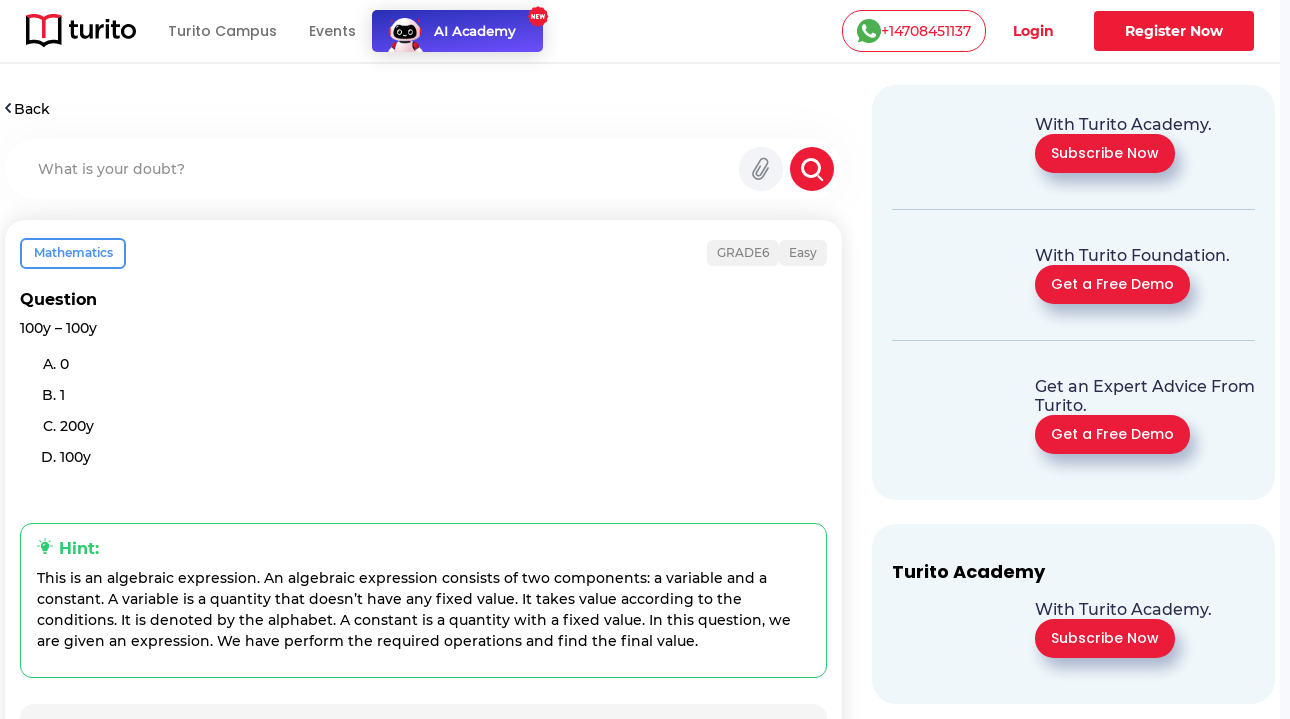

--- FILE ---
content_type: text/html; charset=utf-8
request_url: https://www.turito.com/ask-a-doubt/Mathematics-100y-100y-100y-200y-1-0-qde7a6d
body_size: 16491
content:
<!DOCTYPE html><html><head><meta charSet="utf-8"/><meta name="viewport" content="width=device-width"/><meta name="next-head-count" content="2"/><meta charSet="utf-8"/><meta name="apple-itunes-app" content="app-id=1504380245"/><meta name="viewport" content="width=device-width, initial-scale=1, maximum-scale=1"/><link rel="icon" type="image/x-icon" href="https://d2ivesio5kogrp.cloudfront.net/static/yuppedu/images/Turito_32_Fav_icon.png"/><script src="/js/jquery-3.3.1.min.js" defer=""></script><script src="/js/slick.min.js" defer=""></script><script src="/js/bootstrap.bundle.min.js" defer=""></script><script src="https://accounts.google.com/gsi/client" async="" defer=""></script><script type="text/javascript" src="/js/app.js" defer=""></script><script defer="" type="text/javascript" src="https://yuppstatic.akamaized.net/staticstorage/assets/js/aes.js"></script><script defer="" type="text/javascript" src="https://yuppstatic.akamaized.net/staticstorage/assets/js/enc-base64.js"></script><script defer="" type="text/javascript" src="https://yuppstatic.akamaized.net/staticstorage/assets/js/sha256.js"></script><script>
                window.MathJax = window.MathJax || {
                  tex: { inlineMath: [['$', '$'], ['\\(', '\\)']] },
                  svg: { fontCache: 'global' }
                };
              </script><script async="" id="mathjax-script" src="https://cdn.jsdelivr.net/npm/mathjax@3/es5/tex-mml-chtml.js"></script><script type="text/javascript" async="">(function(e,t){var n=e.amplitude||{_q:[],_iq:{}};var r=t.createElement("script")
              ;r.type="text/javascript"
              ;r.integrity="sha384-girahbTbYZ9tT03PWWj0mEVgyxtZoyDF9KVZdL+R53PP5wCY0PiVUKq0jeRlMx9M"
              ;r.crossOrigin="anonymous";r.async=true
              ;r.src="https://cdn.amplitude.com/libs/amplitude-7.2.1-min.gz.js"
              ;r.onload=function(){if(!e.amplitude.runQueuedFunctions){
              console.log("[Amplitude] Error: could not load SDK")}}
              ;var i=t.getElementsByTagName("script")[0];i.parentNode.insertBefore(r,i)
              ;function s(e,t){e.prototype[t]=function(){
              this._q.push([t].concat(Array.prototype.slice.call(arguments,0)));return this}}
              var o=function(){this._q=[];return this}
              ;var a=["add","append","clearAll","prepend","set","setOnce","unset"]
              ;for(var c=0;c<a.length;c++){s(o,a[c])}n.Identify=o;var u=function(){this._q=[]
              ;return this}
              ;var l=["setProductId","setQuantity","setPrice","setRevenueType","setEventProperties"]
              ;for(var p=0;p<l.length;p++){s(u,l[p])}n.Revenue=u
              ;var d=["init","logEvent","logRevenue","setUserId","setUserProperties","setOptOut","setVersionName","setDomain","setDeviceId","enableTracking","setGlobalUserProperties","identify","clearUserProperties","setGroup","logRevenueV2","regenerateDeviceId","groupIdentify","onInit","logEventWithTimestamp","logEventWithGroups","setSessionId","resetSessionId"]
              ;function v(e){function t(t){e[t]=function(){
              e._q.push([t].concat(Array.prototype.slice.call(arguments,0)))}}
              for(var n=0;n<d.length;n++){t(d[n])}}v(n);n.getInstance=function(e){
              e=(!e||e.length===0?"$default_instance":e).toLowerCase()
              ;if(!n._iq.hasOwnProperty(e)){n._iq[e]={_q:[]};v(n._iq[e])}return n._iq[e]}
              ;e.amplitude=n})(window,document);
              
              amplitude.getInstance().init("e7f9a938a0b8a30f966304621b576bad");</script><link rel="preload" href="/_next/static/css/3031f281679fb80b.css" as="style"/><link rel="stylesheet" href="/_next/static/css/3031f281679fb80b.css" data-n-g=""/><link rel="preload" href="/_next/static/css/ef46db3751d8e999.css" as="style"/><link rel="stylesheet" href="/_next/static/css/ef46db3751d8e999.css" data-n-p=""/><link rel="preload" href="/_next/static/css/a9b3b6e9bb2a130e.css" as="style"/><link rel="stylesheet" href="/_next/static/css/a9b3b6e9bb2a130e.css" data-n-p=""/><link rel="preload" href="/_next/static/css/9e4422ad68c68024.css" as="style"/><link rel="stylesheet" href="/_next/static/css/9e4422ad68c68024.css" data-n-p=""/><link rel="preload" href="/_next/static/css/2f16192771c16faf.css" as="style"/><link rel="stylesheet" href="/_next/static/css/2f16192771c16faf.css" data-n-p=""/><link rel="preload" href="/_next/static/css/eb2e0875d2849e4d.css" as="style"/><link rel="stylesheet" href="/_next/static/css/eb2e0875d2849e4d.css" data-n-p=""/><link rel="preload" href="/_next/static/css/165fa1a84843ff37.css" as="style"/><link rel="stylesheet" href="/_next/static/css/165fa1a84843ff37.css" data-n-p=""/><link rel="preload" href="/_next/static/css/95941d685818a9cd.css" as="style"/><link rel="stylesheet" href="/_next/static/css/95941d685818a9cd.css" data-n-p=""/><link rel="preload" href="/_next/static/css/5b53e59b46bd97c6.css" as="style"/><link rel="stylesheet" href="/_next/static/css/5b53e59b46bd97c6.css" data-n-p=""/><link rel="preload" href="/_next/static/css/8fa5e6f87153fd10.css" as="style"/><link rel="stylesheet" href="/_next/static/css/8fa5e6f87153fd10.css"/><noscript data-n-css=""></noscript><script defer="" nomodule="" src="/_next/static/chunks/polyfills-c67a75d1b6f99dc8.js"></script><script defer="" src="/_next/static/chunks/3537.85e59eb1e23e32c9.js"></script><script defer="" src="/_next/static/chunks/4044.280035fbd73d2f59.js"></script><script defer="" src="/_next/static/chunks/963.f805a07d9ba4b466.js"></script><script src="/_next/static/chunks/webpack-98abf50657ea137c.js" defer=""></script><script src="/_next/static/chunks/framework-9179c48fcc5b9feb.js" defer=""></script><script src="/_next/static/chunks/main-b3c290e3a602bb89.js" defer=""></script><script src="/_next/static/chunks/pages/_app-4681c316472a9a4b.js" defer=""></script><script src="/_next/static/chunks/db10ad6e-a5bdef9843e6db10.js" defer=""></script><script src="/_next/static/chunks/75fc9c18-ca35c7f9d6ffaeeb.js" defer=""></script><script src="/_next/static/chunks/07a9ca07-45c4365a8dc98ba4.js" defer=""></script><script src="/_next/static/chunks/1664-dc59c5bda9ccef97.js" defer=""></script><script src="/_next/static/chunks/5675-282724effaae095a.js" defer=""></script><script src="/_next/static/chunks/2950-3cdf1043de56e9c1.js" defer=""></script><script src="/_next/static/chunks/6271-a23527d0d460d6c2.js" defer=""></script><script src="/_next/static/chunks/9755-82488aab1ef9ad8e.js" defer=""></script><script src="/_next/static/chunks/5576-0e73688edd60dd53.js" defer=""></script><script src="/_next/static/chunks/5609-5951b5f9484f00fe.js" defer=""></script><script src="/_next/static/chunks/7366-ce21200ec9d39f0a.js" defer=""></script><script src="/_next/static/chunks/6826-91efbf296bade0ae.js" defer=""></script><script src="/_next/static/chunks/4275-d773d92d369c3a37.js" defer=""></script><script src="/_next/static/chunks/882-5dcb763e21067e1f.js" defer=""></script><script src="/_next/static/chunks/4798-a90f3a54a88628ff.js" defer=""></script><script src="/_next/static/chunks/2170-20b89229de2ed5a6.js" defer=""></script><script src="/_next/static/chunks/2074-6d6c179449c5858b.js" defer=""></script><script src="/_next/static/chunks/2312-fe8b7259893f6a2e.js" defer=""></script><script src="/_next/static/chunks/pages/ask-a-doubt/%5Bslug%5D-720381b8f537741b.js" defer=""></script><script src="/_next/static/R6UuAI8xWQcElPGW8KEGl/_buildManifest.js" defer=""></script><script src="/_next/static/R6UuAI8xWQcElPGW8KEGl/_ssgManifest.js" defer=""></script><style id="__jsx-1394947694">#nprogress{pointer-events:none}#nprogress .bar{background:#ed1b36;position:fixed;z-index:1031;top:0;left:0;width:100%;height:3px}#nprogress .peg{display:block;position:absolute;right:0px;width:100px;height:100%;-webkit-box-shadow:0 0 10px #ed1b36,0 0 5px #ed1b36;-moz-box-shadow:0 0 10px #ed1b36,0 0 5px #ed1b36;box-shadow:0 0 10px #ed1b36,0 0 5px #ed1b36;opacity:1;-webkit-transform:rotate(3deg)translate(0px,-4px);-ms-transform:rotate(3deg)translate(0px,-4px);-moz-transform:rotate(3deg)translate(0px,-4px);-o-transform:rotate(3deg)translate(0px,-4px);transform:rotate(3deg)translate(0px,-4px)}#nprogress .spinner{display:"block";position:fixed;z-index:1031;top:15px;right:15px}#nprogress .spinner-icon{width:18px;height:18px;-webkit-box-sizing:border-box;-moz-box-sizing:border-box;box-sizing:border-box;border:solid 2px transparent;border-top-color:#ed1b36;border-left-color:#ed1b36;-webkit-border-radius:50%;-moz-border-radius:50%;border-radius:50%;-webkit-animation:nprogresss-spinner 400ms linear infinite;-moz-animation:nprogress-spinner 400ms linear infinite;-o-animation:nprogress-spinner 400ms linear infinite;animation:nprogress-spinner 400ms linear infinite}.nprogress-custom-parent{overflow:hidden;position:relative}.nprogress-custom-parent #nprogress .spinner,.nprogress-custom-parent #nprogress .bar{position:absolute}@-webkit-keyframes nprogress-spinner{0%{-webkit-transform:rotate(0deg)}100%{-webkit-transform:rotate(360deg)}}@-webkit-keyframes nprogress-spinner{0%{-webkit-transform:rotate(0deg);transform:rotate(0deg)}100%{-webkit-transform:rotate(360deg);transform:rotate(360deg)}}@-moz-keyframes nprogress-spinner{0%{-moz-transform:rotate(0deg);transform:rotate(0deg)}100%{-moz-transform:rotate(360deg);transform:rotate(360deg)}}@-o-keyframes nprogress-spinner{0%{-o-transform:rotate(0deg);transform:rotate(0deg)}100%{-o-transform:rotate(360deg);transform:rotate(360deg)}}@keyframes nprogress-spinner{0%{-webkit-transform:rotate(0deg);-moz-transform:rotate(0deg);-o-transform:rotate(0deg);transform:rotate(0deg)}100%{-webkit-transform:rotate(360deg);-moz-transform:rotate(360deg);-o-transform:rotate(360deg);transform:rotate(360deg)}}</style></head><body><noscript><iframe src="https://www.googletagmanager.com/ns.html?id=GTM-M3RGRQD" height="0" width="0" style="display:none;visibility:hidden"></iframe></noscript><div id="__next"><script async="" src="https://mm-uxrv.com/js/mm_32b4df0a-6cdd-4e59-9eee-2edb94608d40-68646737.js"></script></div><div id="fb-root"></div><script id="__NEXT_DATA__" type="application/json">{"props":{"pageProps":{"data":{"path":"Mathematics-100y-100y-100y-200y-1-0-qde7a6d"},"stream":{"status":true,"response":[{"displayCode":"sat","image":"poster,stream/images/sat-1605278462336.png","description":"Master SAT \u0026 Get into Ivy Leagues","icon":"common,stream/images/sat-1605278462336.png","code":"sat","title":"SAT"},{"displayCode":"act","image":"poster,stream/images/act-1605278516096.png","description":"Act on it and Conquer ACTs","icon":"common,stream/images/act-1605278516096.png","code":"act","title":"ACT"},{"displayCode":"psat","image":"poster,stream/images/psat-1605278611676.png","description":"Your Key to College-Bound Success","icon":"common,stream/images/psat-1605278611676.png","code":"psat","title":"PSAT"},{"displayCode":"one-on-one-tutoring-packages","image":"poster,stream/images/one-on-one-tutoring-1605278682274.png","description":"Be Ahead in your Class","icon":"common,stream/images/one-on-one-tutoring-1605278682274.png","code":"one-on-one-tutoring","title":"One-On-One Tutoring"},{"displayCode":"ap-course","image":"poster,stream/images/ap-1630035377269.png","description":"Your gateway to the top global universities","icon":"common,stream/images/ap-1630035438023.png","code":"ap","title":"AP"},{"displayCode":"online-coding-classes","image":"poster,stream/images/scratch-coding-1637771888045.png","description":"Learn Coding from the real coders!","icon":"common,stream/images/scratch-coding-1637771958642.png","code":"scratch-coding","title":"Coding"},{"displayCode":"discovery-program","image":"poster,stream/images/discovery-program-stream.png","description":"Discover traits \u0026 skills, get a clear pathway to academic success.","icon":"common,stream/images/discovery-program.png","code":"discovery-program","title":"Discovery Program"}]},"selectedQuestion":{"questionid":1219712,"questioncode":"qde7a6d","questiontext":"100y – 100y","questiontype":"multichoice","questionoptions":[{"fraction":"1.0000000","answernumbering":"ABCD","answer":"\u003cp\u003e0\u003c/p\u003e\r\n\u003cp\u003e \u003c/p\u003e\r\n\u003cp\u003e \u003c/p\u003e","answer_numbering_value":"A. "},{"fraction":"0.0000000","answernumbering":"ABCD","answer":"\u003cp\u003e1\u003c/p\u003e\r\n\u003cp\u003e \u003c/p\u003e\r\n\u003cp\u003e \u003c/p\u003e","answer_numbering_value":"B. "},{"fraction":"0.0000000","answernumbering":"ABCD","answer":"\u003cp\u003e200y\u003c/p\u003e\r\n\u003cp\u003e \u003c/p\u003e\r\n\u003cp\u003e \u003c/p\u003e","answer_numbering_value":"C. "},{"fraction":"0.0000000","answernumbering":"ABCD","answer":"\u003cp\u003e100y\u003c/p\u003e\r\n\u003cp\u003e \u003c/p\u003e\r\n\u003cp\u003e \u003c/p\u003e","answer_numbering_value":"D. "}],"questionsolution":{"rightanswer":"The correct answer is: 0","specificfeedback":"","numpartscorrect":"","textsolution":"The given expression is 100y – 100y\u003cbr /\u003eThere is one variable in the above expression. The variable is: ‘y’. There are two terms in the above expression. We have to perform the operations between them and find the right answer.\u003cbr /\u003eIf we see, both the terms contain the same variable. Such terms with the same variables are called “like terms.” And the terms with different variables are called “unlike terms.”\u003cbr /\u003eFor like terms, we can perform the operations between their coefficients by keeping the variable constant. It means we can treat each term as a constant and perform operations like normal operations on constants.\u003cbr /\u003eFor the above expression, we can perform an operation between the both the term as they have the same variable ‘y’. We will keep y constant. And perform subtraction between the coefficients.\u003cbr /\u003eLet’s see the expression\u003cbr /\u003e100y – 100y =(100 – 100)y\u003cbr /\u003e100y – 100y = 0\u003cbr /\u003eTherefore, the value of the equation is 0\u003cbr /\u003eSo option which is ’0’, is the right option.","questionhint":"This is an algebraic expression. An algebraic expression consists of two components: a variable and a constant. A variable is a quantity that doesn’t have any fixed value. It takes value according to the conditions. It is denoted by the alphabet. A constant is a quantity with a fixed value. In this question, we are given an expression. We have perform the required operations and find the final value.","questionnotes":"We have to be careful about the variables. Only like terms operate with each other.","thumbnail":"","duration":null,"questionvideosolutions":{"videosolution":[],"videostatus":false}},"questionmapping":{"subjectname":"Mathematics","topicname":"Grade6","subtopicname":"Numeric-and-algebraic-expressions"},"seotag":{"title":"100y  100y-Turito","url":"www.turito.com/ask-a-doubt/Mathematics-100y-100y-100y-200y-1-0-qde7a6d","description":"Solution for the question - 100y  100y 100y200y10"}},"userGeo":"DE","askAnExpert":false,"askADoubt":false,"bannersData":{"_uid":"1d561ed3-76ae-4a8c-b3f7-93c97c13ccc0","component":"blogCategoryLayout","leftContentLayout":[{"url":"/register?utm_source=blog\u0026utm_content=applying_for_collages_leaderboard","_uid":"e13e296a-5cd4-4a63-ae99-e963455ab90a","image":"https://a.storyblok.com/f/128066/1100x230/00b28b4876/11-applying-for-collages_leaderboard-1100x230.jpg","component":"parallelCategoryPage","ctaAction":"leadPopup","openLinkIn":"_blank","properties":[],"utmContent":"applying_for_colleges_leaderboard","redirectUrl":"","leadFormPopupId":"homeLeadForm","customFormHeading":"Get Expert Guidance"},{"url":"/register?utm_source=blog\u0026utm_content=get_into_top_50_universities_leaderboard","_uid":"4c8a5f5c-5816-4465-b12a-6c9fa70b1a03","image":"https://a.storyblok.com/f/128066/1100x230/076ae55a7b/02-get-into-top-50-universities_leaderboard-1100x230.jpg","component":"parallelCategoryPage","ctaAction":"leadPopup","openLinkIn":"_blank","properties":[],"utmContent":"","redirectUrl":"","leadFormPopupId":"homeLeadForm","customFormHeading":""},{"url":"/turito-academy?utm_source=blog\u0026utm_content=binge_learn_your_favorite_leaderboard","_uid":"c38f1390-f61c-431d-802e-49ec4fc82820","image":"https://a.storyblok.com/f/128066/1100x230/e25d6f75c7/03-binge-learn-your-favorite-topics_leaderboard-1100x230.jpg","component":"parallelCategoryPage","ctaAction":"leadPopup","openLinkIn":"_blank","properties":[],"utmContent":"binge_learn_topics_leaderboard","redirectUrl":"","leadFormPopupId":"homeLeadForm","customFormHeading":""},{"url":"/register?utm_source=blog\u0026utm_content=master_science_infeed_leaderboard","_uid":"36b30e2b-170a-4e02-9545-cbe86fceb86b","image":"https://a.storyblok.com/f/128066/1100x190/5983171fce/04-master-science_infeed-1100x190.jpg","component":"parallelCategoryPage","ctaAction":"leadPopup","openLinkIn":"_blank","properties":[],"utmContent":"master_science_leaderboard","redirectUrl":"","leadFormPopupId":"homeLeadForm","customFormHeading":""},{"url":"/register?utm_source=blog\u0026utm_content=master_english_infeed_leaderboard","_uid":"92e6b2d6-ed8f-4079-b7c9-598843a3cf1b","image":"https://a.storyblok.com/f/128066/1100x190/b46bfb406c/05-master-english_infeed-1100x190.jpg","component":"parallelCategoryPage","ctaAction":"leadPopup","openLinkIn":"_blank","properties":[],"utmContent":"master_english_leaderboard","redirectUrl":"","leadFormPopupId":"homeLeadForm","customFormHeading":""},{"url":"/register?utm_source=blog\u0026utm_content=master_math_infeed_leaderboard","_uid":"92e05223-d353-41ed-9b38-b56a513bfbbd","image":"https://a.storyblok.com/f/128066/1100x190/b31e926ac9/06-master-math_infeed-1100x190.jpg","component":"parallelCategoryPage","ctaAction":"leadPopup","openLinkIn":"_blank","properties":[],"utmContent":"master_math_leaderboard","redirectUrl":"","leadFormPopupId":"homeLeadForm","customFormHeading":""},{"url":"/register?utm_source=blog\u0026utm_content=master_physics_infeed_leaderboard","_uid":"174bb40f-8049-4ef7-887a-b002a5f7c6a7","image":"https://a.storyblok.com/f/128066/1100x190/bd148addb6/07-master-physics_infeed-1100x190.jpg","component":"parallelCategoryPage","ctaAction":"leadPopup","openLinkIn":"_blank","properties":[],"utmContent":"master_physics_leaderboard","redirectUrl":"","leadFormPopupId":"homeLeadForm","customFormHeading":""},{"url":"/register?utm_source=blog\u0026utm_content=master_chemistry_infeed_leaderboard","_uid":"de3f8553-fd88-4613-8576-175d2423afa8","image":"https://a.storyblok.com/f/128066/1100x190/d5956db6ea/08-master-chemistry_infeed-1100x190.jpg","component":"parallelCategoryPage","ctaAction":"leadPopup","openLinkIn":"_blank","properties":[],"utmContent":"master_chemistry_leaderboard","redirectUrl":"","leadFormPopupId":"homeLeadForm","customFormHeading":""},{"url":"/register?utm_source=blog\u0026utm_content=master_biology_infeed_leaderboard","_uid":"376eaa6f-e954-4316-844b-2bdaf604f43b","image":"https://a.storyblok.com/f/128066/1100x190/a504a055ce/09-master-biology_infeed-1100x190.jpg","component":"parallelCategoryPage","ctaAction":"leadPopup","openLinkIn":"_blank","properties":[],"utmContent":"master_biology_leaderboard","redirectUrl":"","leadFormPopupId":"homeLeadForm","customFormHeading":""}],"rightContentLayout":[{"_uid":"9186e505-891b-483a-a486-8238062edc11","title":"","component":"rightSideParallel","parallels":[{"_uid":"fe8746e3-1591-4a6f-8546-d662e62f83c7","text":{"type":"doc","content":[{"type":"heading","attrs":{"level":4},"content":[{"text":"With Turito Academy.","type":"text"}]}]},"image":"https://a.storyblok.com/f/128066/460x540/8c15a1614e/03-binge-learn-your-favorite-topics_side-column-460x540.webp","cardType":"storyCardHrClassType","component":"rightParallel","ctaButton":[{"_uid":"243dcd2e-6e74-47a9-ab47-db74f39524f8","ctaText":"Subscribe Now","component":"blogParallelButton","ctaAction":"leadPopup","utmContent":"binge_learn_leaderboard","redirectUrl":"","buttonVariant":"btnPrimary","leadFormPopupId":"homeLeadForm","hasDemoSelection":false,"customFormHeading":""}],"imagePriority":true},{"_uid":"ba78b007-c358-4de4-8c61-dead0df83be9","text":{"type":"doc","content":[{"type":"heading","attrs":{"level":4},"content":[{"text":"With Turito Foundation.","type":"text"}]}]},"image":"https://a.storyblok.com/f/128066/460x540/d860c8a26b/02-get-into-top-50-universities_side-column-460x540.webp","cardType":"storyCardHrClassType","component":"rightParallel","ctaButton":[{"_uid":"0d5ddfd4-fbce-436e-af2e-245c4cf97724","ctaText":"Get a Free Demo","component":"blogParallelButton","ctaAction":"leadPopup","utmContent":"get_into_top_universities_leaderboard","redirectUrl":"/book-a-free-demo","buttonVariant":"btnPrimary","leadFormPopupId":"homeLeadForm","hasDemoSelection":true,"customFormHeading":""}],"imagePriority":false},{"_uid":"57a05b7b-02cf-49ec-8cef-e22bbc608f48","text":{"type":"doc","content":[{"type":"heading","attrs":{"level":4},"content":[{"text":"Get an Expert Advice From Turito.","type":"text"}]}]},"image":"https://a.storyblok.com/f/128066/460x540/8061b0ad12/11-applying-for-collages_side-column-460x540.webp","cardType":"storyCardHrClassType","component":"rightParallel","ctaButton":[{"_uid":"07230b64-d2cb-4f1c-a1ed-d16b9940291c","ctaText":"Get a Free Demo ","component":"blogParallelButton","ctaAction":"leadPopup","utmContent":"applying_for_colleges","redirectUrl":"/book-a-free-demo","buttonVariant":"btnPrimary","leadFormPopupId":"homeLeadForm","hasDemoSelection":true,"customFormHeading":""}],"imagePriority":false}]},{"_uid":"fd6b2614-df96-4a1c-8877-97ec2f1f1f1f","title":"Turito Academy","component":"rightSideParallel","parallels":[{"_uid":"e162ee68-bffa-4ef7-be9d-04376377df67","text":{"type":"doc","content":[{"type":"heading","attrs":{"level":4},"content":[{"text":"With Turito Academy.","type":"text"}]}]},"image":"https://a.storyblok.com/f/128066/460x540/8c15a1614e/03-binge-learn-your-favorite-topics_side-column-460x540.webp","cardType":"storyCardHrClassType","component":"rightParallel","ctaButton":[{"_uid":"1e1daaa0-029f-4c0a-9531-368a78b40e8a","ctaText":"Subscribe Now","component":"blogParallelButton","ctaAction":"leadPopup","utmContent":"binge_learn_leaderboard","redirectUrl":"","buttonVariant":"btnPrimary","leadFormPopupId":"homeLeadForm","hasDemoSelection":false,"customFormHeading":""}],"imagePriority":false}]},{"_uid":"18737877-41c5-4bd1-9414-64aa0bd8e890","title":"Test Prep","component":"rightSideParallel","parallels":[{"_uid":"2e4975b3-7de7-4a22-87d7-da59275f27c0","text":{"type":"doc","content":[{"type":"heading","attrs":{"level":4},"content":[{"text":"With Turito Foundation.","type":"text"}]}]},"image":"https://a.storyblok.com/f/128066/460x540/d860c8a26b/02-get-into-top-50-universities_side-column-460x540.webp","cardType":"storyCardHrClassType","component":"rightParallel","ctaButton":[{"_uid":"ed075bb7-6ecc-4d26-8d2f-a907c054b1ce","ctaText":"Get a Free Demo","component":"blogParallelButton","ctaAction":"leadPopup","utmContent":"get_into_top_universities_leaderboard","redirectUrl":"/book-a-free-demo","buttonVariant":"btnPrimary","leadFormPopupId":"homeLeadForm","hasDemoSelection":true,"customFormHeading":""}],"imagePriority":false}]}]},"modalFormData":{"_uid":"67777cb9-044d-456e-9686-fc580505f4fd","fields":[{"_uid":"6cd3780b-7ef8-4041-a364-e632eb443038","component":"global_reference","reference":{"name":"Global form fields","created_at":"2023-01-12T14:47:34.490Z","published_at":"2024-12-09T11:21:07.899Z","updated_at":"2024-12-09T11:21:07.926Z","id":245795210,"uuid":"ec744ae3-e946-4345-a0b7-018ba4f69a37","content":{"_uid":"8b9db2e4-0514-48e5-bfbc-012e205d97e3","global":[{"_uid":"e3271ade-12c3-4f62-8794-c51cacc04100","fields":[{"_uid":"0e6806f0-cfea-41eb-b5f8-37fe82831756","type":"text","label":"Name","component":"formikTextField","showLabel":true,"apiKeyName":"name","isMandatory":true,"placeholder":"Enter full name","componentName":"textInput","validationRegex":"^[A-Za-z][A-Za-z0-9 ]{2,48}$"},{"_uid":"0da4a3a2-7aa5-46ea-a29d-7053f46f7c54","label":"Mobile","component":"formikMobileField","showLabel":true,"apiKeyName":"mobile","isMandatory":true,"placeholder":"Enter mobile number","componentName":"formikMobileField","validationRegex":"","isOTPVerification":true},{"_uid":"c197f0d4-a9b1-4020-ac01-e903a237e52e","type":"email","label":"Email","component":"formikTextField","showLabel":true,"apiKeyName":"email","isMandatory":true,"placeholder":"Enter email id","componentName":"textInput","validationRegex":"^[a-zA-Z0-9._%+-]+@[a-zA-Z0-9.-]+\\.[a-zA-Z]{2,}$"},{"_uid":"eb0733af-e6ae-4f6a-a6fd-ce7f10f2c090","label":"Grade","options":[{"_uid":"1550bd7a-dcfe-46ac-a6bb-e290e83f0a0f","name":"Select Grade","value":"","component":"keyValue"},{"_uid":"5058396d-80b7-44cb-95e8-1ffc2a63549e","name":"Grade 1","value":"grade-1","component":"keyValue"},{"_uid":"796eb7aa-8ae2-4629-9b52-c48a348daf65","name":"Grade 2","value":"grade-2","component":"keyValue"},{"_uid":"3b2955e0-9727-4aa2-9beb-9635ec0ff10a","name":"Grade 3","value":"grade-3","component":"keyValue"},{"_uid":"b7819e63-9709-4c0d-8ae9-8e35e352c51c","name":"Grade 4","value":"grade-4","component":"keyValue"},{"_uid":"9539fd96-6dde-4f63-869f-ccd7c3f99655","name":"Grade 5","value":"grade-5","component":"keyValue"},{"_uid":"553609ef-7218-4bf9-8e9a-7bab2917102c","name":"Grade 6","value":"grade-6","component":"keyValue"},{"_uid":"4dc67e33-a7b9-40c0-bfc0-4b651ca11345","name":"Grade 7","value":"grade-7","component":"keyValue"},{"_uid":"ffcb2d51-1bb0-43c3-88d8-d7cf5595c688","name":"Grade 8","value":"grade-8","component":"keyValue"},{"_uid":"d51a8e18-610a-44af-aea0-afda5f9d07f0","name":"Grade 9","value":"grade-9","component":"keyValue"},{"_uid":"86e83596-b1eb-4350-b2bd-2edf322dddf7","name":"Grade 10","value":"grade-10","component":"keyValue"},{"_uid":"1868ad57-0227-4fe9-8760-0c65a6759a18","name":"Grade 11","value":"grade-11","component":"keyValue"},{"_uid":"bbe06ff4-560e-4a05-97e4-9e79db4da96f","name":"Grade 12","value":"grade-12","component":"keyValue"}],"component":"formikSelectField","showLabel":true,"apiKeyName":"grade","isMandatory":true,"placeholder":"Grade*","componentName":"formikSelectField"},{"_uid":"6aaf6b0a-262f-49f7-895d-6bbc87317bfe","label":"I agree to get WhatsApp notifications \u0026 Marketing updates","component":"checkbox","apiKeyName":"marketingUpdates","isMandatory":false,"componentName":"checkboxField"}],"component":"globalFormFields"}],"component":"global"},"slug":"global-form-fields","full_slug":"global/global-form-fields","sort_by_date":null,"position":-50,"tag_list":[],"is_startpage":false,"parent_id":75882197,"meta_data":null,"group_id":"4b1a5263-44ad-4f92-8a46-fe3fe44ba487","first_published_at":"2023-01-20T13:17:16.143Z","release_id":null,"lang":"default","path":null,"alternates":[],"default_full_slug":null,"translated_slugs":null,"_stopResolving":true}}],"heading":{"type":"doc","content":[{"type":"heading","attrs":{"level":2},"content":[{"text":"Book a free demo","type":"text"}]}]},"modalId":"homeLeadForm","variant":"","component":"globalForm","redirectUrl":"","ctaButtonText":"Submit"},"videoSolution":{"results":[{"questionoptions":[{"answer":"\u003cp\u003e\u003cimg src=\"[data-uri]\" class=\"Wirisformula\" alt=\"5 x to the power of 2 end exponent\" width=\"29\" height=\"17\" style=\"vertical-align:-1px\" role=\"math\" data-mathml='\u003cmath xmlns=\"http://www.w3.org/1998/Math/MathML\" \u003e\u003cmn\u003e5\u003c/mn\u003e\u003cmsup\u003e\u003cmrow\u003e\u003cmi\u003ex\u003c/mi\u003e\u003c/mrow\u003e\u003cmrow\u003e\u003cmn\u003e2\u003c/mn\u003e\u003c/mrow\u003e\u003c/msup\u003e\u003c/math\u003e'/\u003e\u003c/p\u003e\r\n\u003cp\u003e \u003c/p\u003e\r\n\u003cp\u003e \u003c/p\u003e","answer_numbering_value":"A. ","answernumbering":"ABCD","fraction":"0.0000000"},{"answer":"\u003cp\u003e\u003cimg src=\"[data-uri]\" class=\"Wirisformula\" alt=\"4 x to the power of 2 end exponent\" width=\"29\" height=\"17\" style=\"vertical-align:-1px\" role=\"math\" data-mathml='\u003cmath xmlns=\"http://www.w3.org/1998/Math/MathML\" \u003e\u003cmsup\u003e\u003cmrow\u003e\u003cmn\u003e4\u003c/mn\u003e\u003cmi\u003ex\u003c/mi\u003e\u003c/mrow\u003e\u003cmrow\u003e\u003cmn\u003e2\u003c/mn\u003e\u003c/mrow\u003e\u003c/msup\u003e\u003c/math\u003e'/\u003e\u003c/p\u003e\r\n\u003cp\u003e \u003c/p\u003e\r\n\u003cp\u003e \u003c/p\u003e","answer_numbering_value":"B. ","answernumbering":"ABCD","fraction":"1.0000000"},{"answer":"\u003cp\u003e\u003cimg src=\"[data-uri]\" class=\"Wirisformula\" alt=\"3 x to the power of 2 end exponent\" width=\"29\" height=\"17\" style=\"vertical-align:-1px\" role=\"math\" data-mathml='\u003cmath xmlns=\"http://www.w3.org/1998/Math/MathML\" \u003e\u003cmsup\u003e\u003cmrow\u003e\u003cmn\u003e3\u003c/mn\u003e\u003cmi\u003ex\u003c/mi\u003e\u003c/mrow\u003e\u003cmrow\u003e\u003cmn\u003e2\u003c/mn\u003e\u003c/mrow\u003e\u003c/msup\u003e\u003c/math\u003e'/\u003e\u003c/p\u003e\r\n\u003cp\u003e \u003c/p\u003e\r\n\u003cp\u003e \u003c/p\u003e","answer_numbering_value":"C. ","answernumbering":"ABCD","fraction":"0.0000000"},{"answer":"\u003cp\u003e\u003cimg src=\"[data-uri]\" class=\"Wirisformula\" alt=\"5 x to the power of 0 end exponent\" width=\"29\" height=\"17\" style=\"vertical-align:-1px\" role=\"math\" data-mathml='\u003cmath xmlns=\"http://www.w3.org/1998/Math/MathML\" \u003e\u003cmsup\u003e\u003cmrow\u003e\u003cmn\u003e5\u003c/mn\u003e\u003cmi\u003ex\u003c/mi\u003e\u003c/mrow\u003e\u003cmrow\u003e\u003cmn\u003e0\u003c/mn\u003e\u003c/mrow\u003e\u003c/msup\u003e\u003c/math\u003e'/\u003e\u003c/p\u003e\r\n\u003cp\u003e \u003c/p\u003e\r\n\u003cp\u003e \u003c/p\u003e","answer_numbering_value":"D. ","answernumbering":"ABCD","fraction":"0.0000000"}],"questionid":1219711,"questioncode":"q3ee70b","questionmapping":{"subjectname":"Mathematics","topicname":"Grade6","subtopicname":"Numeric-and-algebraic-expressions"},"questiontype":"multichoice","seotag":{"description":"Solution for the question - x^(2)+x^(2)+x^(2)+x^(2) 5x^(4) '/\u003e   3x^(2) '/\u003e   4x^(2) '/\u003e   5x^(2) '/\u003e","title":"X^(2)+x^(2)+x^(2)+x^(2) -Turito","url":"www.turito.com/ask-a-doubt/Mathematics-x-2-x-2-x-2-x-2-5x-4-3x-2-4x-2-5x-2-q3ee70b"},"questiontext":"\u003cimg src=\"[data-uri]\" class=\"Wirisformula\" alt=\"x to the power of 2 end exponent plus x to the power of 2 end exponent plus x to the power of 2 end exponent plus x to the power of 2 end exponent\" width=\"127\" height=\"17\" style=\"vertical-align:-1px\" role=\"math\" data-mathml='«math xmlns=¨http://www.w3.org/1998/Math/MathML¨ »«msup»«mrow»«mi»x«/mi»«/mrow»«mrow»«mn»2«/mn»«/mrow»«/msup»«mo»+«/mo»«msup»«mrow»«mi»x«/mi»«/mrow»«mrow»«mn»2«/mn»«/mrow»«/msup»«mo»+«/mo»«msup»«mrow»«mi»x«/mi»«/mrow»«mrow»«mn»2«/mn»«/mrow»«/msup»«mo»+«/mo»«msup»«mrow»«mi»x«/mi»«/mrow»«mrow»«mn»2«/mn»«/mrow»«/msup»«/math»'/\u003e","questionsolution":{"textsolution":"The given expression is x\u003csup\u003e2\u003c/sup\u003e + x\u003csup\u003e2\u003c/sup\u003e + x\u003csup\u003e2\u003c/sup\u003e+ x\u003csup\u003e2\u003c/sup\u003e\u003cbr /\u003eThere is one variable in above expression. The variable is: ‘x’. There are four terms in the above expression. We have to perform the operations between them and find the right answer.\u003cbr /\u003eIf we see all the terms has x raised to power two. Such terms with the same variables or same variable raised to same powers are called “like terms.” And the terms with different variables are called “unlike terms.”\u003cbr /\u003eFor like terms, we can perform the operations between their coefficients by keeping the variable constant. It means we can treat each term as a constant and perform operations like normal operations on constants.\u003cbr /\u003eFor the above expression we will keep x square as constant as it is common variable. We will add the coefficients of the terms.\u003cbr /\u003eLet’s see the above expression\u003cbr /\u003ex\u003csup\u003e2\u003c/sup\u003e+ x\u003csup\u003e2\u003c/sup\u003e + x\u003csup\u003e2\u003c/sup\u003e+ x\u003csup\u003e2\u003c/sup\u003e = ( 1 + 1 + 1 + 1 ) x\u003csup\u003e2\u003c/sup\u003e\u003cbr /\u003e= 4x\u003csup\u003e2\u003c/sup\u003e\u003cbr /\u003eTherefore, the value of the equation is 4x\u003csup\u003e2\u003c/sup\u003e\u003cbr /\u003eSo option which is ’4x\u003csup\u003e2\u003c/sup\u003e’, is the right option.","duration":null,"thumbnail":"","questionvideosolutions":{"videostatus":false,"videosolution":[]},"numpartscorrect":"","questionhint":"This is an algebraic expression. An algebraic expression consists of two components: a variable and a constant. A variable is a quantity that doesn’t have any fixed value. It takes value according to the conditions. It is denoted by the alphabet. A constant is a quantity with a fixed value. In this question, we are given an expression. We have perform the required operations and find the final value.","rightanswer":"The correct answer is: \u003cimg src=\"[data-uri]\" class=\"Wirisformula\" alt=\"4 x to the power of 2 end exponent\" width=\"29\" height=\"17\" style=\"vertical-align:-1px\" role=\"math\" data-mathml='«math xmlns=¨http://www.w3.org/1998/Math/MathML¨ »«msup»«mrow»«mn»4«/mn»«mi»x«/mi»«/mrow»«mrow»«mn»2«/mn»«/mrow»«/msup»«/math»'/\u003e","questionnotes":"For terms to be like terms the power should be same too. Only like terms are operated with each other.","specificfeedback":""}},{"questionoptions":[{"answer":"\u003cp\u003ex + 1.5\u003c/p\u003e\r\n\u003cp\u003e \u003c/p\u003e\r\n\u003cp\u003e \u003c/p\u003e","answer_numbering_value":"A. ","answernumbering":"ABCD","fraction":"0.0000000"},{"answer":"\u003cp\u003ex + 0.5\u003c/p\u003e\r\n\u003cp\u003e \u003c/p\u003e\r\n\u003cp\u003e \u003c/p\u003e","answer_numbering_value":"B. ","answernumbering":"ABCD","fraction":"1.0000000"},{"answer":"\u003cp\u003e0.5\u003c/p\u003e\r\n\u003cp\u003e \u003c/p\u003e\r\n\u003cp\u003e \u003c/p\u003e","answer_numbering_value":"C. ","answernumbering":"ABCD","fraction":"0.0000000"},{"answer":"\u003cp\u003ex + 0.25\u003c/p\u003e\r\n\u003cp\u003e \u003c/p\u003e\r\n\u003cp\u003e \u003c/p\u003e","answer_numbering_value":"D. ","answernumbering":"ABCD","fraction":"0.0000000"}],"questionid":1219709,"questioncode":"q489830d1","questionmapping":{"subjectname":"Mathematics","topicname":"Grade6","subtopicname":"Numeric-and-algebraic-expressions"},"questiontype":"multichoice","seotag":{"description":"Solution for the question - 0.5x + 0.5x + 0.5 x + 0.250.5x + 0.5x + 1.5","title":"0.5x + 0.5x + 0.5-Turito","url":"www.turito.com/ask-a-doubt/Mathematics-0-5x-0-5x-0-5-x-0-25-0-5-x-0-5-x-1-5-q489830d1"},"questiontext":"0.5x + 0.5x + 0.5","questionsolution":{"textsolution":"The given expression is 0.5x + 0.5x + 0.5\u003cbr /\u003eThere is one variable and 3 constants in the above expression. The variable is: ‘x’. There are three terms in the above expression. We have to perform the operations between them and find the right answer.\u003cbr /\u003eIf we see, the first and second term contain the same variable. And the third term is a constant. Such terms with the same variables are called “like terms.” And the terms with different variables are called “unlike terms.”\u003cbr /\u003eFor like terms, we can perform the operations between their coefficients by keeping the variable constant. It means we can treat each term as a constant and perform operations like normal operations on constants.\u003cbr /\u003eFor the above expression, we can perform an operation between the first and second term as they have the same variable ‘x’. And the third term is constant.\u003cbr /\u003eLet’s see the expression\u003cbr /\u003e0.5x + 0.5x + 0.5 = (0.5x + 0.5x ) + 0.5\u003cbr /\u003eFor the bracket, we will keep x constant and add the two coefficients.\u003cbr /\u003e0.5x + 0.5x + 0.5 = x + 0.5\u003cbr /\u003eNo further operation is possible as both are unlike terms.\u003cbr /\u003eTherefore, the value of the equation is x + 0.5\u003cbr /\u003eSo option which is ’x + 0.5’, is the right option.","duration":null,"thumbnail":"","questionvideosolutions":{"videostatus":false,"videosolution":[]},"numpartscorrect":"","questionhint":"This is an algebraic expression. An algebraic expression consists of two components: a variable and a constant. A variable is a quantity that doesn’t have any fixed value. It takes value according to the conditions. It is denoted by the alphabet. A constant is a quantity with a fixed value. In this question, we are given an expression. We have perform the required operations and find the final value.","rightanswer":"The correct answer is: x + 0.5","questionnotes":"We have to be careful about different variables. Only like terms operate with each other.","specificfeedback":""}},{"questionoptions":[{"answer":"\u003cp\u003e16x + 3\u003c/p\u003e\r\n\u003cp\u003e \u003c/p\u003e\r\n\u003cp\u003e \u003c/p\u003e","answer_numbering_value":"A. ","answernumbering":"ABCD","fraction":"1.0000000"},{"answer":"\u003cp\u003e3(9x + 1)\u003c/p\u003e\r\n\u003cp\u003e \u003c/p\u003e\r\n\u003cp\u003e \u003c/p\u003e","answer_numbering_value":"B. ","answernumbering":"ABCD","fraction":"0.0000000"},{"answer":"\u003cp\u003e6x + 3\u003c/p\u003e\r\n\u003cp\u003e \u003c/p\u003e\r\n\u003cp\u003e \u003c/p\u003e","answer_numbering_value":"C. ","answernumbering":"ABCD","fraction":"0.0000000"},{"answer":"\u003cp\u003e3\u003c/p\u003e\r\n\u003cp\u003e \u003c/p\u003e\r\n\u003cp\u003e \u003c/p\u003e","answer_numbering_value":"D. ","answernumbering":"ABCD","fraction":"0.0000000"}],"questionid":1219705,"questioncode":"q2209d9","questionmapping":{"subjectname":"Mathematics","topicname":"Grade6","subtopicname":"Numeric-and-algebraic-expressions"},"questiontype":"multichoice","seotag":{"description":"Solution for the question - 2x + 10x + 4x + 3 36x + 33(9x + 1)16x + 3","title":"2x + 10x + 4x + 3-Turito","url":"www.turito.com/ask-a-doubt/Mathematics-2x-10x-4x-3-3-6x-3-3-9x-1-16x-3-q2209d9"},"questiontext":"2x + 10x + 4x + 3","questionsolution":{"textsolution":"\u003cspan style=\"font-size: 1rem;\"\u003eThe given expression is 2x + 10x + 4x + 3\u003c/span\u003e\u003cbr /\u003eThere is one variable and 4 constants in the above expression. The variables is : ’x’. There are four terms in the above expression. We have to perform the operations between them and find the right answer.\u003cbr /\u003eIf we see the first three terms contains a same variable. In such cases we can take x common out and perform the operations on the remaining coefficients.\u003cbr /\u003eThe fourth term is a constant.\u003cbr /\u003eLet’s take x common from first three terms.\u003cbr /\u003e2x + 10x + 4x + 3 = x(2 + 10 + 4) + 3\u003cbr /\u003eWe have to perform the addition of numbers in the bracket.\u003cbr /\u003e2x + 10x + 4x + 3 = x(16) + 3\u003cbr /\u003e2x + 10x + 4x + 3 = 16x + 3\u003cbr /\u003eNo further operation is possible.\u003cbr /\u003eTherefore, the value of equation is 16x + 3\u003cbr /\u003eSo option which is ’16x + 3’ is the right option.","duration":null,"thumbnail":"","questionvideosolutions":{"videostatus":false,"videosolution":[]},"numpartscorrect":"","questionhint":"This is an algebraic expression. An algebraic expression consists of two components: a variable and a constant. A variable is a quantity that doesn’t have any fixed value. It takes value according to the conditions. It is denoted by the alphabet. A constant is a quantity with a fixed value. In this question, we are given an expression. We have perform the required operations and find the final value.","rightanswer":"The correct answer is: 16x + 3","questionnotes":"The main part of such questions is like and unlike terms. Like terms have same variable or same variable raised to same power. Unlike terms do not have same variable. Operation can be performed between like terms.","specificfeedback":""}},{"questionoptions":[{"answer":"\u003cp\u003e73\u003c/p\u003e\r\n\u003cp\u003e \u003c/p\u003e\r\n\u003cp\u003e \u003c/p\u003e","answer_numbering_value":"A. ","answernumbering":"ABCD","fraction":"0.0000000"},{"answer":"\u003cp\u003e78\u003c/p\u003e\r\n\u003cp\u003e \u003c/p\u003e\r\n\u003cp\u003e \u003c/p\u003e","answer_numbering_value":"B. ","answernumbering":"ABCD","fraction":"1.0000000"},{"answer":"\u003cp\u003e75\u003c/p\u003e\r\n\u003cp\u003e \u003c/p\u003e\r\n\u003cp\u003e \u003c/p\u003e","answer_numbering_value":"C. ","answernumbering":"ABCD","fraction":"0.0000000"},{"answer":"\u003cp\u003e30\u003c/p\u003e\r\n\u003cp\u003e \u003c/p\u003e\r\n\u003cp\u003e \u003c/p\u003e","answer_numbering_value":"D. ","answernumbering":"ABCD","fraction":"0.0000000"}],"questionid":1219703,"questioncode":"q426109","questionmapping":{"subjectname":"Mathematics","topicname":"Grade6","subtopicname":"Numeric-and-algebraic-expressions"},"questiontype":"multichoice","seotag":{"description":"Solution for the question - what is the value of pq where a = 1, b = 2 p = 3 ________ q = 26 ? 307578","title":"What is the value of pq where a = 1, b = 2 p = 3 ________ q = 2-Turito","url":"www.turito.com/ask-a-doubt/Mathematics-what-is-the-value-of-pq-where-a-1-b-2-p-3-q-26-30-75-78-73-q426109"},"questiontext":"What is the value of pq where a = 1, b = 2 p = 3 ________ q = 26 ?","questionsolution":{"textsolution":"The given expression is pq.\u003cbr /\u003eThere are two variable in the above expression. The variables are: ‘p’ and 'q'. For this question, the values of variables that are not in equation are given too. But, we have to only consider the values for the variables in the above expression.\u003cbr /\u003eValues assigned to the variables are 'p = 3' and 'q = 26'. We have to substitute this value and find the final value of the expression.\u003cbr /\u003eThere is one term in the above expression. In this term, the variables p and q are multiplied with each other\u003cbr /\u003eWe have to first substitute the value and perform the required operations.\u003cbr /\u003eTo substitute the value, we have to replace ‘p’ by 3 and ‘q’ by 26. After substituting the value, we will get the following equation:\u003cbr /\u003epq = (3)(26)\u003cbr /\u003epq = 78\u003cbr /\u003eTherefore, the value of equation is 78\u003cbr /\u003eSo option which is ‘78’ is the right option.","duration":null,"thumbnail":"","questionvideosolutions":{"videostatus":false,"videosolution":[]},"numpartscorrect":"","questionhint":"This is an algebraic expression. An algebraic expression consists of two components: a variable and a constant. A variable is a quantity that doesn’t have any fixed value. It takes value according to the conditions. It is denoted by the alphabet. A constant is a quantity with a fixed value. In this question, value is assigned to the variable. We have to perform the required operations and find the final value.","rightanswer":"The correct answer is: 78","questionnotes":"We have to be careful about the operations because of the variables. We have to follow the proper procedure for performing the operations. The variables take different values under different conditions. So we have to be careful while substituting the values. The main part of this type of question is just replacing the variables by their values and performing the operation.","specificfeedback":""}},{"questionoptions":[{"answer":"\u003cp\u003e2000\u003c/p\u003e\r\n\u003cp\u003e \u003c/p\u003e\r\n\u003cp\u003e \u003c/p\u003e","answer_numbering_value":"A. ","answernumbering":"ABCD","fraction":"0.0000000"},{"answer":"\u003cp\u003e2\u003c/p\u003e\r\n\u003cp\u003e \u003c/p\u003e\r\n\u003cp\u003e \u003c/p\u003e","answer_numbering_value":"B. ","answernumbering":"ABCD","fraction":"0.0000000"},{"answer":"\u003cp\u003e200\u003c/p\u003e\r\n\u003cp\u003e \u003c/p\u003e\r\n\u003cp\u003e \u003c/p\u003e","answer_numbering_value":"C. ","answernumbering":"ABCD","fraction":"1.0000000"},{"answer":"\u003cp\u003e10\u003c/p\u003e\r\n\u003cp\u003e \u003c/p\u003e\r\n\u003cp\u003e \u003c/p\u003e","answer_numbering_value":"D. ","answernumbering":"ABCD","fraction":"0.0000000"}],"questionid":1219702,"questioncode":"qfabaaf","questionmapping":{"subjectname":"Mathematics","topicname":"Grade6","subtopicname":"Numeric-and-algebraic-expressions"},"questiontype":"multichoice","seotag":{"description":"Solution for the question - what is the value of 20g, if g = 10 ? 1020022000","title":"What is the value of 20g, if g = 10 ?-Turito","url":"www.turito.com/ask-a-doubt/Mathematics-what-is-the-value-of-20g-if-g-10-10-200-2-2000-qfabaaf"},"questiontext":"What is the value of 20g, if g = 10 ?","questionsolution":{"textsolution":"The given expression is 20g\u003cbr /\u003eThere is one variable and one constant in the above expression. The variables is : ’g’. Value assigned to the variable is are g = 10. We have to substitute this value and find the final value of the expression.\u003cbr /\u003eThere is one term in the above expression. We have to multiply the variable by a constant g.\u003cbr /\u003eWe have to first substitute the value and perform the required operations.\u003cbr /\u003eTo substitute the value, we have to replace ‘g’ by 10. After substituting the value, we will get the following equation:\u003cbr /\u003e20g = 20(10)\u003cbr /\u003e20g = 200\u003cbr /\u003eTherefore, the value of equation is 200\u003cbr /\u003eSo option which is ‘200’ is the right option.","duration":null,"thumbnail":"","questionvideosolutions":{"videostatus":false,"videosolution":[]},"numpartscorrect":"","questionhint":"This is an algebraic expression. An algebraic expression consists of two components: a variable and a constant. A variable is a quantity that doesn’t have any fixed value. It takes value according to the conditions. It is denoted by the alphabet. A constant is a quantity with a fixed value. In this question, value is assigned to the variable. We have to perform the required operations and find the final value.","rightanswer":"The correct answer is: 200","questionnotes":"We have to be careful about the operations because of the variables. We have to follow the proper procedure for performing the operations. The variables take different values under different conditions. So we have to be careful while substituting the values. The main part of this type of question is just replacing the variables by their values and performing the operation.","specificfeedback":""}},{"questionoptions":[{"answer":"\u003cp\u003e169\u003c/p\u003e\r\n\u003cp\u003e \u003c/p\u003e\r\n\u003cp\u003e \u003c/p\u003e","answer_numbering_value":"A. ","answernumbering":"ABCD","fraction":"0.0000000"},{"answer":"\u003cp\u003e13\u003c/p\u003e\r\n\u003cp\u003e \u003c/p\u003e\r\n\u003cp\u003e \u003c/p\u003e","answer_numbering_value":"B. ","answernumbering":"ABCD","fraction":"1.0000000"},{"answer":"\u003cp\u003e-13\u003c/p\u003e\r\n\u003cp\u003e \u003c/p\u003e\r\n\u003cp\u003e \u003c/p\u003e","answer_numbering_value":"C. ","answernumbering":"ABCD","fraction":"0.0000000"},{"answer":"\u003cp\u003e-169\u003c/p\u003e\r\n\u003cp\u003e \u003c/p\u003e\r\n\u003cp\u003e \u003c/p\u003e","answer_numbering_value":"D. ","answernumbering":"ABCD","fraction":"0.0000000"}],"questionid":1219701,"questioncode":"q132b6e","questionmapping":{"subjectname":"Mathematics","topicname":"Grade6","subtopicname":"Numeric-and-algebraic-expressions"},"questiontype":"multichoice","seotag":{"description":"Solution for the question - what is the value of (169 )/(f) , if f = 13? -169-1313","title":"What is the value of (169 )/(f) , if f = 13? -Turito","url":"www.turito.com/ask-a-doubt/Mathematics-what-is-the-value-of-169-f-if-f-13-169-13-13-169-q132b6e"},"questiontext":"What is the value of \u003cimg src=\"[data-uri]\" class=\"Wirisformula\" alt=\"fraction numerator 169 over denominator f end fraction\" width=\"38\" height=\"37\" style=\"vertical-align:-14px\" role=\"math\" data-mathml='«math xmlns=¨http://www.w3.org/1998/Math/MathML¨ »«mfrac»«mrow»«mn»169«/mn»«/mrow»«mrow»«mi»f«/mi»«/mrow»«/mfrac»«/math»'/\u003e, if f = 13?","questionsolution":{"textsolution":"The given expression is \u003cimg src=\"[data-uri]\" class=\"Wirisformula\" alt=\"169 over f\" width=\"38\" height=\"37\" style=\"vertical-align:-14px\" role=\"math\" data-mathml='«math xmlns=¨http://www.w3.org/1998/Math/MathML¨»«mfrac»«mn»169«/mn»«mi»f«/mi»«/mfrac»«/math»'/\u003e\u003cbr /\u003eThere is one variable and one constant in the above expression. The variables is : ’f’. Value assigned to the variable is are f = 13. We have to substitute this value and find the final value of the expression.\u003cbr /\u003eThere is one term in the above expression. In this term, a constant '169’ is divided by a variable ‘f’\u003cbr /\u003eWe have to first substitute the value and perform the required operations.\u003cbr /\u003eTo substitute the value, we have to replace ‘f' by 13. After substituting the value, we will get the following equation:\u003cbr /\u003e\u003cimg src=\"[data-uri]\" class=\"Wirisformula\" alt=\"169 over f equals space 169 over 13\n169 over f space equals space 13\" width=\"97\" height=\"84\" style=\"vertical-align:-44px\" role=\"math\" data-mathml='«math xmlns=¨http://www.w3.org/1998/Math/MathML¨»«mfrac»«mn»169«/mn»«mi»f«/mi»«/mfrac»«mo»=«/mo»«mo»§#160;«/mo»«mfrac»«mn»169«/mn»«mn»13«/mn»«/mfrac»«mspace linebreak=¨newline¨/»«mfrac»«mn»169«/mn»«mi»f«/mi»«/mfrac»«mo»§#160;«/mo»«mo»=«/mo»«mo»§#160;«/mo»«mn»13«/mn»«/math»'/\u003e\u003cbr /\u003eTherefore, the value of equation is 14\u003cbr /\u003eSo option which is ‘13’ is the right option.","duration":null,"thumbnail":"","questionvideosolutions":{"videostatus":false,"videosolution":[]},"numpartscorrect":"","questionhint":"This is an algebraic expression. An algebraic expression consists of two components: a variable and a constant. A variable is a quantity that doesn’t have any fixed value. It takes value according to the conditions. It is denoted by the alphabet. A constant is a quantity with a fixed value. In this question, value is assigned to the variable. We have to perform the required operations and find the final value.","rightanswer":"The correct answer is: 13","questionnotes":"We have to be careful about the operations because of the variables. We have to follow the proper procedure for performing the operations. The variables take different values under different conditions. So we have to be careful while substituting the values. The main part of this type of question is just replacing the variables by their values and performing the operation.","specificfeedback":""}},{"questionoptions":[{"answer":"\u003cp\u003e88\u003c/p\u003e\r\n\u003cp\u003e \u003c/p\u003e\r\n\u003cp\u003e \u003c/p\u003e","answer_numbering_value":"A. ","answernumbering":"ABCD","fraction":"1.0000000"},{"answer":"\u003cp\u003e99\u003c/p\u003e\r\n\u003cp\u003e \u003c/p\u003e\r\n\u003cp\u003e \u003c/p\u003e","answer_numbering_value":"B. ","answernumbering":"ABCD","fraction":"0.0000000"},{"answer":"\u003cp\u003e110\u003c/p\u003e\r\n\u003cp\u003e \u003c/p\u003e\r\n\u003cp\u003e \u003c/p\u003e","answer_numbering_value":"C. ","answernumbering":"ABCD","fraction":"0.0000000"},{"answer":"\u003cp\u003e22\u003c/p\u003e\r\n\u003cp\u003e \u003c/p\u003e\r\n\u003cp\u003e \u003c/p\u003e","answer_numbering_value":"D. ","answernumbering":"ABCD","fraction":"0.0000000"}],"questionid":1219700,"questioncode":"qe605c8","questionmapping":{"subjectname":"Mathematics","topicname":"Grade6","subtopicname":"Numeric-and-algebraic-expressions"},"questiontype":"multichoice","seotag":{"description":"Solution for the question - if m = 8, then what is the value of 12m  8? 2211099","title":"If m = 8, then what is the value of 12m  8?-Turito","url":"www.turito.com/ask-a-doubt/Mathematics-if-m-8-then-what-is-the-value-of-12m-8-22-110-99-88-qe605c8"},"questiontext":"If m = 8, then what is the value of 12m – 8?","questionsolution":{"textsolution":"The given expression is 12m - 8\u003cbr /\u003eThere is one variable and two constants in the above expression. The variables is : ’m’. Value assigned to the variable is are m = 8. We have to substitute this value and find the final value of the expression.\u003cbr /\u003eThere are two terms in the above expression. The first term is ‘12m’. We have to multiply m by 12.\u003cbr /\u003eSecond term is constant.\u003cbr /\u003eThere is ‘-’ sign between the terms. So we have to subtract from the first term.\u003cbr /\u003eWe have to first substitute the value and perform the required operations.\u003cbr /\u003eTo substitute the value, we have to replace m by 8. After substituting the value, we will get the following equation:\u003cbr /\u003e12m – 8 = 12(8) – 8\u003cbr /\u003eWe will do the multiplication first.\u003cbr /\u003e12m – 8 = 96 – 8\u003cbr /\u003e12m – 8 = 88\u003cbr /\u003eTherefore, the value of equation is 88\u003cbr /\u003eSo option which is ‘88’ is the right option.","duration":null,"thumbnail":"","questionvideosolutions":{"videostatus":false,"videosolution":[]},"numpartscorrect":"","questionhint":"\u003cspan style=\"font-size: 1rem;\"\u003eThis is an algebraic expression. An algebraic expression consists of two components: a variable and a constant. A variable is a quantity that doesn’t have any fixed value. It takes value according to the conditions. It is denoted by the alphabet. A constant is a quantity with a fixed value. In this question, value is assigned to the variable. We have to perform the required operations and find the final value.\u003c/span\u003e","rightanswer":"The correct answer is: 88","questionnotes":"We have to be careful about the operations because of the variables. We have to follow the proper procedure for performing the operations. The variables take different values under different conditions. So we have to be careful while substituting the values. The main part of this type of question is just replacing the variables by their values and performing the operation.","specificfeedback":""}},{"questionoptions":[{"answer":"\u003cp\u003e24\u003c/p\u003e\r\n\u003cp\u003e \u003c/p\u003e\r\n\u003cp\u003e \u003c/p\u003e","answer_numbering_value":"A. ","answernumbering":"ABCD","fraction":"1.0000000"},{"answer":"\u003cp\u003e22\u003c/p\u003e\r\n\u003cp\u003e \u003c/p\u003e\r\n\u003cp\u003e \u003c/p\u003e","answer_numbering_value":"B. ","answernumbering":"ABCD","fraction":"0.0000000"},{"answer":"\u003cp\u003e23\u003c/p\u003e\r\n\u003cp\u003e \u003c/p\u003e\r\n\u003cp\u003e \u003c/p\u003e","answer_numbering_value":"C. ","answernumbering":"ABCD","fraction":"0.0000000"},{"answer":"\u003cp\u003e0\u003c/p\u003e\r\n\u003cp\u003e \u003c/p\u003e\r\n\u003cp\u003e \u003c/p\u003e","answer_numbering_value":"D. ","answernumbering":"ABCD","fraction":"0.0000000"}],"questionid":1219699,"questioncode":"qf8876b","questionmapping":{"subjectname":"Mathematics","topicname":"Grade6","subtopicname":"Numeric-and-algebraic-expressions"},"questiontype":"multichoice","seotag":{"description":"Solution for the question - if m = 4, then what is the value of m + 20 ? 02322","title":"If m = 4, then what is the value of m + 20 ?-Turito","url":"www.turito.com/ask-a-doubt/Mathematics-if-m-4-then-what-is-the-value-of-m-20-0-23-22-24-qf8876b"},"questiontext":"If m = 4, then what is the value of m + 20 ?","questionsolution":{"textsolution":"The given expression is m+20\u003cbr /\u003eThere is one variable and one constant in the above expression. The variables is : ’m’. Value assigned to the variable is are m = 4. We have to substitute this value and find the final value of the expression.\u003cbr /\u003eThere are two terms in the above expression. The first term is ‘m’.\u003cbr /\u003eSecond term is constant.\u003cbr /\u003eThere is '+' sign between the terms. So we have to add 4 to the variable.\u003cbr /\u003eWe have to first substitute the value and perform the required operations.\u003cbr /\u003eTo substitute the value, we have to replace m by 4. After substituting the value, we will get the following equation:\u003cbr /\u003em + 20 = (4) + 20\u003cbr /\u003em + 20 = 24\u003cbr /\u003eTherefore, the value of equation is 24\u003cbr /\u003eSo option which is ‘24’ is the right option","duration":null,"thumbnail":"","questionvideosolutions":{"videostatus":false,"videosolution":[]},"numpartscorrect":"","questionhint":"This is an algebraic expression. An algebraic expression consists of two components: a variable and a constant. A variable is a quantity that doesn’t have any fixed value. It takes value according to the conditions. It is denoted by the alphabet. A constant is a quantity with a fixed value. In this question, value is assigned to the variable. We have to perform the required operations and find the final value.","rightanswer":"The correct answer is: 24","questionnotes":"We have to be careful about the operations because of the variables. We have to follow the proper procedure for performing the operations. The variables take different values under different conditions. So we have to be careful while substituting the values. The main part of this type of question is just replacing the variables by their values and performing the operation.","specificfeedback":""}},{"questionoptions":[{"answer":"\u003cp\u003e130\u003c/p\u003e\r\n\u003cp\u003e \u003c/p\u003e\r\n\u003cp\u003e \u003c/p\u003e","answer_numbering_value":"A. ","answernumbering":"ABCD","fraction":"0.0000000"},{"answer":"\u003cp\u003e100\u003c/p\u003e\r\n\u003cp\u003e \u003c/p\u003e\r\n\u003cp\u003e \u003c/p\u003e","answer_numbering_value":"B. ","answernumbering":"ABCD","fraction":"0.0000000"},{"answer":"\u003cp\u003e140\u003c/p\u003e\r\n\u003cp\u003e \u003c/p\u003e\r\n\u003cp\u003e \u003c/p\u003e","answer_numbering_value":"C. ","answernumbering":"ABCD","fraction":"0.0000000"},{"answer":"\u003cp\u003e120\u003c/p\u003e\r\n\u003cp\u003e \u003c/p\u003e\r\n\u003cp\u003e \u003c/p\u003e","answer_numbering_value":"D. ","answernumbering":"ABCD","fraction":"1.0000000"}],"questionid":1219698,"questioncode":"qdb1a1f","questionmapping":{"subjectname":"Mathematics","topicname":"Grade6","subtopicname":"Numeric-and-algebraic-expressions"},"questiontype":"multichoice","seotag":{"description":"Solution for the question - if d = 3, e = 5, f = 8 and g = 100, then what is the value of def ? 120140100","title":"If d = 3, e = 5, f = 8 and g = 100, then what is the value of d-Turito","url":"www.turito.com/ask-a-doubt/Mathematics-if-d-3-e-5-f-8-and-g-100-then-what-is-the-value-of-def-120-140-100-130-qdb1a1f"},"questiontext":"If d = 3, e = 5, f = 8 and g = 100, then what is the value of def ?","questionsolution":{"textsolution":".\u003cspan style=\"font-size: 1rem;\"\u003eThe given expression is def.\u003c/span\u003e\u003cbr /\u003eThere are three variables in the above expression. The variables are: ‘d’, ‘e’ and 'f'. Values assigned to the variables are d = 3, e = 5, and f = 8. We have to substitute these values and find the final value of the expression.\u003cbr /\u003eIf we see the equation, it is multiplication of the three variables: ‘d’, ‘e’ and 'f'.\u003cbr /\u003eWe have to first substitute the value and perform the required operations.\u003cbr /\u003eTo substitute the value, we have to replace d by 3, e by 5 and f by 8. After substituting the value, we will get the following equation:\u003cbr /\u003edef = (3)(5)(8)\u003cbr /\u003edef = 120\u003cbr /\u003eTherefore, the value of equation is 120\u003cbr /\u003eSo option ‘120’, is the right option.","duration":null,"thumbnail":"","questionvideosolutions":{"videostatus":false,"videosolution":[]},"numpartscorrect":"","questionhint":"This is an algebraic expression. An algebraic expression consists of two components: a variable and a constant. A variable is a quantity that doesn’t have any fixed value. It takes value according to the conditions. It is denoted by the alphabet. A constant is a quantity with a fixed value. In this question, value is assigned to the variables. We have to perform the required operations and find the final value.","rightanswer":"The correct answer is: 120","questionnotes":"We have to be careful about the order of operations. We should be careful while substituting values of variables too.","specificfeedback":""}},{"questionoptions":[{"answer":"\u003cp\u003e14\u003c/p\u003e\r\n\u003cp\u003e \u003c/p\u003e\r\n\u003cp\u003e \u003c/p\u003e","answer_numbering_value":"A. ","answernumbering":"ABCD","fraction":"0.0000000"},{"answer":"\u003cp\u003e15\u003c/p\u003e\r\n\u003cp\u003e \u003c/p\u003e\r\n\u003cp\u003e \u003c/p\u003e","answer_numbering_value":"B. ","answernumbering":"ABCD","fraction":"0.0000000"},{"answer":"\u003cp\u003e13\u003c/p\u003e\r\n\u003cp\u003e \u003c/p\u003e\r\n\u003cp\u003e \u003c/p\u003e","answer_numbering_value":"C. ","answernumbering":"ABCD","fraction":"1.0000000"},{"answer":"\u003cp\u003e0\u003c/p\u003e\r\n\u003cp\u003e \u003c/p\u003e\r\n\u003cp\u003e \u003c/p\u003e","answer_numbering_value":"D. ","answernumbering":"ABCD","fraction":"0.0000000"}],"questionid":1219697,"questioncode":"q330175","questionmapping":{"subjectname":"Mathematics","topicname":"Grade6","subtopicname":"Numeric-and-algebraic-expressions"},"questiontype":"multichoice","seotag":{"description":"Solution for the question - (b - 2) + a, where a = 7 and b = 8? 0131514","title":"(b - 2) + a, where a = 7 and b = 8?-Turito","url":"www.turito.com/ask-a-doubt/Mathematics-b-2-a-where-a-7-and-b-8-0-13-15-14-q330175"},"questiontext":"(b - 2) + a, where a = 7 and b = 8?","questionsolution":{"textsolution":"The given expression is (b-2)+a.\u003cbr /\u003eThere are two variables and one constant in the above expression. The variables are: ‘b’ and ‘a’. Values assigned to the variables are b = 8 and a = 7. We have to substitute these values and find the final value of the expression.\u003cbr /\u003eThere are three terms in the above expression. We will consider the bracket first. We have to subtract -2 from b and then add a.\u003cbr /\u003eWe have to first substitute the value and perform the required operations.\u003cbr /\u003eTo substitute the value, we have to replace b by 8 and a by 7. After substituting the value, we will get the following equation:\u003cbr /\u003e(b-2)+a = [(8)-2]+(7)\u003cbr /\u003e(b-2)+a = (6)+(7)\u003cbr /\u003e(b-2)+a = 13\u003cbr /\u003eTherefore, the value of equation is 13\u003cbr /\u003eSo option (c), which is ‘13’, is the right option.","duration":null,"thumbnail":"","questionvideosolutions":{"videostatus":false,"videosolution":[]},"numpartscorrect":"","questionhint":"This is an algebraic expression. An algebraic expression consists of two components: a variable and a constant. A variable is a quantity that doesn’t have any fixed value. It takes value according to the conditions. It is denoted by the alphabet. A constant is a quantity with a fixed value. In this question, value is assigned to the variables. We have to perform the required operations and find the final value.","rightanswer":"The correct answer is: 13","questionnotes":"","specificfeedback":""}},{"questionoptions":[{"answer":"\u003cp\u003e-64\u003c/p\u003e\r\n\u003cp\u003e \u003c/p\u003e\r\n\u003cp\u003e \u003c/p\u003e","answer_numbering_value":"A. ","answernumbering":"ABCD","fraction":"1.0000000"},{"answer":"\u003cp\u003e64\u003c/p\u003e\r\n\u003cp\u003e \u003c/p\u003e\r\n\u003cp\u003e \u003c/p\u003e","answer_numbering_value":"B. ","answernumbering":"ABCD","fraction":"0.0000000"},{"answer":"\u003cp\u003e16\u003c/p\u003e\r\n\u003cp\u003e \u003c/p\u003e\r\n\u003cp\u003e \u003c/p\u003e","answer_numbering_value":"C. ","answernumbering":"ABCD","fraction":"0.0000000"},{"answer":"\u003cp\u003e-16\u003c/p\u003e\r\n\u003cp\u003e \u003c/p\u003e\r\n\u003cp\u003e \u003c/p\u003e","answer_numbering_value":"D. ","answernumbering":"ABCD","fraction":"0.0000000"}],"questionid":1219696,"questioncode":"qb3089a","questionmapping":{"subjectname":"Mathematics","topicname":"Grade6","subtopicname":"Numeric-and-algebraic-expressions"},"questiontype":"multichoice","seotag":{"description":"Solution for the question - evaluate (- 4a2), where a = - 4. -161664-64","title":"Evaluate (- 4a2), where a = - 4.-Turito","url":"www.turito.com/ask-a-doubt/Mathematics-evaluate-4a-2-where-a-4-16-16-64-64-qb3089a"},"questiontext":"Evaluate ( - 4a\u003csup\u003e2\u003c/sup\u003e ), where a = - 4.","questionsolution":{"textsolution":"The given expression is (-4a\u003csup\u003e2)\u003c/sup\u003e\u003cbr /\u003eThere is one variable and one constant in the above expression. The variable is: ‘a’. Value assigned to the variable is a = -4. We have to substitute this value and find the final value of the expression.\u003cbr /\u003eThere is one term in the above expression. The term … means we have to multiply the variable with itself. And the multiply the whole value by (-4).\u003cbr /\u003eWe have to first substitute the value and perform the required operations.\u003cbr /\u003eTo substitute the value, we have to replace a by -4. After substituting the value, we will get the following equation:\u003cbr /\u003e(-4a\u003csup\u003e2) \u003c/sup\u003e= [-4(-4)\u003csup\u003e2\u003c/sup\u003e]\u003cbr /\u003eFirst we will square the (-4).\u003cbr /\u003e(-4a\u003csup\u003e2) \u003c/sup\u003e= (-4 × 16)\u003cbr /\u003e= -64\u003cbr /\u003eTherefore, the value of equation is -64.\u003cbr /\u003eSo option (d), which is ‘-64’, is the right option.","duration":null,"thumbnail":"","questionvideosolutions":{"videostatus":false,"videosolution":[]},"numpartscorrect":"","questionhint":"This is an algebraic expression. An algebraic expression consists of two components: a variable and a constant. A variable is a quantity that doesn’t have any fixed value. It takes value according to the conditions. It is denoted by the alphabet. A constant is a quantity with a fixed value. In this question, value is assigned to the variables. We have to perform the required operations and find the final value.","rightanswer":"The correct answer is: -64","questionnotes":"We have to be careful about the operations because of the variables. We have to follow the proper procedure for performing the operations. The variables take different values under different conditions. So we have to be careful while substituting the values. The main part of this type of question is just replacing the variables by their values and performing the operation.","specificfeedback":""}},{"questionoptions":[{"answer":"\u003cp\u003e23\u003c/p\u003e\r\n\u003cp\u003e \u003c/p\u003e\r\n\u003cp\u003e \u003c/p\u003e","answer_numbering_value":"A. ","answernumbering":"ABCD","fraction":"0.0000000"},{"answer":"\u003cp\u003e20\u003c/p\u003e\r\n\u003cp\u003e \u003c/p\u003e\r\n\u003cp\u003e \u003c/p\u003e","answer_numbering_value":"B. ","answernumbering":"ABCD","fraction":"1.0000000"},{"answer":"\u003cp\u003e22\u003c/p\u003e\r\n\u003cp\u003e \u003c/p\u003e\r\n\u003cp\u003e \u003c/p\u003e","answer_numbering_value":"C. ","answernumbering":"ABCD","fraction":"0.0000000"},{"answer":"\u003cp\u003e10\u003c/p\u003e\r\n\u003cp\u003e \u003c/p\u003e\r\n\u003cp\u003e \u003c/p\u003e","answer_numbering_value":"D. ","answernumbering":"ABCD","fraction":"0.0000000"}],"questionid":1219695,"questioncode":"qda7656","questionmapping":{"subjectname":"Mathematics","topicname":"Grade6","subtopicname":"Numeric-and-algebraic-expressions"},"questiontype":"multichoice","seotag":{"description":"Solution for the question - the value ofx2 5 where x = 5 is 10222023","title":"The value ofx2 5 where x = 5 is-Turito","url":"www.turito.com/ask-a-doubt/Mathematics-the-value-of-x-2-5-where-x-5-is-10-22-20-23-qda7656"},"questiontext":"The value of x\u003csup\u003e2\u003c/sup\u003e – 5 where x = 5 is","questionsolution":{"textsolution":"The given expression is x\u003csup\u003e2\u003c/sup\u003e-5.\u003cbr /\u003eThere is one variable and one constant in the above expression. The variable is: ‘x’. Value assigned to the variable is b = 5. We have to substitute this value and find the final value of the expression.\u003cbr /\u003eThere are two terms in the above expression. The first term is ‘x^2’. It means we have to multiply the variable with itself.\u003cbr /\u003eThe second term is constant.\u003cbr /\u003eWe have to first substitute the value and perform the required operations.\u003cbr /\u003eTo substitute the value, we have to replace x by 5. After substituting the value, we will get the following equation:\u003cbr /\u003eX\u003csup\u003e2\u003c/sup\u003e-5=(5)\u003csup\u003e2\u003c/sup\u003e-5\u003cbr /\u003e= (5)(5)-5\u003cbr /\u003e=25-5\u003cbr /\u003e=20\u003cbr /\u003eTherefore, the value of equation is 20.\u003cbr /\u003eSo option (d), which is ‘20’ is the right option.","duration":null,"thumbnail":"","questionvideosolutions":{"videostatus":false,"videosolution":[]},"numpartscorrect":"","questionhint":"This is an algebraic expression. An algebraic expression consists of two components: a variable and a constant. A variable is a quantity that doesn’t have any fixed value. It takes value according to the conditions. It is denoted by the alphabet. A constant is a quantity with a fixed value. In this question, value is assigned to the variables. We have to perform the required operations and find the final value.","rightanswer":"The correct answer is: 20","questionnotes":"We have to be careful about the order of operations. We have to substitute value of variable properly.","specificfeedback":""}},{"questionoptions":[{"answer":"\u003cp\u003e40\u003c/p\u003e\r\n\u003cp\u003e \u003c/p\u003e\r\n\u003cp\u003e \u003c/p\u003e","answer_numbering_value":"A. ","answernumbering":"ABCD","fraction":"1.0000000"},{"answer":"\u003cp\u003e20\u003c/p\u003e\r\n\u003cp\u003e \u003c/p\u003e\r\n\u003cp\u003e \u003c/p\u003e","answer_numbering_value":"B. ","answernumbering":"ABCD","fraction":"0.0000000"},{"answer":"\u003cp\u003e10\u003c/p\u003e\r\n\u003cp\u003e \u003c/p\u003e\r\n\u003cp\u003e \u003c/p\u003e","answer_numbering_value":"C. ","answernumbering":"ABCD","fraction":"0.0000000"},{"answer":"\u003cp\u003e30\u003c/p\u003e\r\n\u003cp\u003e \u003c/p\u003e\r\n\u003cp\u003e \u003c/p\u003e","answer_numbering_value":"D. ","answernumbering":"ABCD","fraction":"0.0000000"}],"questionid":1219694,"questioncode":"q8f9c43","questionmapping":{"subjectname":"Mathematics","topicname":"Grade6","subtopicname":"Numeric-and-algebraic-expressions"},"questiontype":"multichoice","seotag":{"description":"Solution for the question - 8y + 12  2z if y = 4 and z = 2 the value of the expression is 301020","title":"8y + 12  2z if y = 4 and z = 2 the value of the expression i-Turito","url":"www.turito.com/ask-a-doubt/Mathematics-8y-12-2z-if-y-4-and-z-2-the-value-of-the-expression-is-30-10-20-40-q8f9c43"},"questiontext":"8y + 12 – 2z if y = 4 and z = 2 the value of the expression is","questionsolution":{"textsolution":"The given expression is 8y+12-2z.\u003cbr /\u003eThere are two variables and three constants in the above expression. The variables are: ‘y’ and ‘z’. Values assigned to the variables are y = 4 and z = 2. We have to substitute these values and find the final value of the expression.\u003cbr /\u003eThere are three terms in the above expression. The first term is ‘8y’. It means we have to multiply y by a constant 8.\u003cbr /\u003eSecond term is constant.\u003cbr /\u003eThe third term is ‘2z’. We have to multiply z by 2. But there is ‘-‘ sign before it. It means we have to subtract it from the whole value we get.\u003cbr /\u003eWe have to first substitute the value and perform the required operations.\u003cbr /\u003eTo substitute the value, we have to replace y by 4 and z by 2. After substituting the value, we will get the following equation:\u003cbr /\u003e8y+12-2z = 8(4)+12-2(2)\u003cbr /\u003eWe will perform the multiplications first\u003cbr /\u003e8\u003cspan style=\"font-size: 1rem;\"\u003ey+12-2z = 32+12-4\u003c/span\u003e\u003cbr /\u003e8y+12-2z = 40\u003cbr /\u003eTherefore, the value of equation is 40\u003cbr /\u003eSo option (a), which is ‘40’ is the right option.","duration":null,"thumbnail":"","questionvideosolutions":{"videostatus":false,"videosolution":[]},"numpartscorrect":"","questionhint":"This is an algebraic expression. An algebraic expression consists of two components: a variable and a constant. A variable is a quantity that doesn’t have any fixed value. It takes value according to the conditions. It is denoted by the alphabet. A constant is a quantity with a fixed value. In this question, value is assigned to the variables. We have to perform the required operations and find the final value.","rightanswer":"The correct answer is: 40","questionnotes":"We have to be careful about the operations because of the variables. We have to follow the proper procedure for performing the operations. The variables take different values under different conditions. So we have to be careful while substituting the values. The main part of this type of question is just replacing the variables by their values and performing the operation.","specificfeedback":""}},{"questionoptions":[{"answer":"\u003cp\u003e14\u003c/p\u003e\r\n\u003cp\u003e \u003c/p\u003e\r\n\u003cp\u003e \u003c/p\u003e","answer_numbering_value":"A. ","answernumbering":"ABCD","fraction":"0.0000000"},{"answer":"\u003cp\u003e16\u003c/p\u003e\r\n\u003cp\u003e \u003c/p\u003e\r\n\u003cp\u003e \u003c/p\u003e","answer_numbering_value":"B. ","answernumbering":"ABCD","fraction":"0.0000000"},{"answer":"\u003cp\u003e15\u003c/p\u003e\r\n\u003cp\u003e \u003c/p\u003e\r\n\u003cp\u003e \u003c/p\u003e","answer_numbering_value":"C. ","answernumbering":"ABCD","fraction":"1.0000000"},{"answer":"\u003cp\u003e10\u003c/p\u003e\r\n\u003cp\u003e \u003c/p\u003e\r\n\u003cp\u003e \u003c/p\u003e","answer_numbering_value":"D. ","answernumbering":"ABCD","fraction":"0.0000000"}],"questionid":1219693,"questioncode":"qccf16b","questionmapping":{"subjectname":"Mathematics","topicname":"Grade6","subtopicname":"Numeric-and-algebraic-expressions"},"questiontype":"multichoice","seotag":{"description":"Solution for the question - 2x +x2if x = 3 10151614","title":"2x +x2if x = 3-Turito","url":"www.turito.com/ask-a-doubt/Mathematics-2x-x-2-if-x-3-10-15-16-14-qccf16b"},"questiontext":"2x + x\u003csup\u003e2\u003c/sup\u003e if x = 3","questionsolution":{"textsolution":"The given expression is 2x+x\u003csup\u003e2\u003c/sup\u003e\u003cbr /\u003eThere is one variable and one constant in the above expression. The variable is: ‘x’. Value assigned to the variable is x = 2. We have to substitute this value and find the final value of the expression.\u003cbr /\u003eThere are two terms in the above expression. The first term is ‘2x’. It means we have to multiply the variable by constant 2.\u003cbr /\u003eThe second term is a variable multiplied by itself.\u003cbr /\u003eWe have to first substitute the value and perform the required operations.\u003cbr /\u003eTo substitute the value, we have to replace x by 3. After substituting the value, we will get the following equation:\u003cbr /\u003e2x+x\u003csup\u003e2\u003c/sup\u003e = 2(3)+(3)\u003csup\u003e2\u003c/sup\u003e\u003cbr /\u003e= 2(3)+(3)(3)\u003cbr /\u003e= 6+9\u003cbr /\u003e= 15\u003cbr /\u003eTherefore, the value of equation is 15.\u003cbr /\u003eSo option (c), which is ‘15’ is the right option.","duration":null,"thumbnail":"","questionvideosolutions":{"videostatus":false,"videosolution":[]},"numpartscorrect":"","questionhint":"This is an algebraic expression. An algebraic expression consists of two components: a variable and a constant. A variable is a quantity that doesn’t have any fixed value. It takes value according to the conditions. It is denoted by the alphabet. A constant is a quantity with a fixed value. In this question, value is assigned to the variables. We have to perform the required operations and find the final value.","rightanswer":"The correct answer is: 15","questionnotes":"We have to be careful about the operations because of the variables. We have to follow the proper procedure for performing the operations. The variables take different values under different conditions. So we have to be careful while substituting the values. The main part of this type of question is just replacing the variables by their values and performing the operation.","specificfeedback":""}},{"questionoptions":[{"answer":"\u003cp\u003e32\u003c/p\u003e\r\n\u003cp\u003e \u003c/p\u003e\r\n\u003cp\u003e \u003c/p\u003e","answer_numbering_value":"A. ","answernumbering":"ABCD","fraction":"1.0000000"},{"answer":"\u003cp\u003e33\u003c/p\u003e\r\n\u003cp\u003e \u003c/p\u003e\r\n\u003cp\u003e \u003c/p\u003e","answer_numbering_value":"B. ","answernumbering":"ABCD","fraction":"0.0000000"},{"answer":"\u003cp\u003e34\u003c/p\u003e\r\n\u003cp\u003e \u003c/p\u003e\r\n\u003cp\u003e \u003c/p\u003e","answer_numbering_value":"C. ","answernumbering":"ABCD","fraction":"0.0000000"},{"answer":"\u003cp\u003e31\u003c/p\u003e\r\n\u003cp\u003e \u003c/p\u003e\r\n\u003cp\u003e \u003c/p\u003e","answer_numbering_value":"D. ","answernumbering":"ABCD","fraction":"0.0000000"}],"questionid":1219692,"questioncode":"q180636","questionmapping":{"subjectname":"Mathematics","topicname":"Grade6","subtopicname":"Numeric-and-algebraic-expressions"},"questiontype":"multichoice","seotag":{"description":"Solution for the question - 2(a + 5) + 2 when a = 10 31343332","title":"2(a + 5) + 2 when a = 10-Turito","url":"www.turito.com/ask-a-doubt/Mathematics-2-a-5-2-when-a-10-31-34-33-32-q180636"},"questiontext":"2(a + 5) + 2 when a = 10","questionsolution":{"textsolution":"The given expression is 2(a+5)+2.\u003cbr /\u003eThere are one variable and three constants in the above expression. The variable is: 'a'. Value assigned to the variable are a = 10. We have to substitute these values and find the final value of the expression.\u003cbr /\u003eFor the above expression we have to solve the bracket first. We have to add 5 to the variable. Then we have to multiply the whole value by 2. And then to the final value we have to add 2.\u003cbr /\u003eWe have to first substitute the value and perform the required operations.\u003cbr /\u003eTo substitute the value, we have to replace a by 10. After substituting the value, we will get the following equation:\u003cbr /\u003e2(a+5)+2 = 2[(10)+5]+2\u003cbr /\u003eWe will solve the bracket first.\u003cbr /\u003e\u003cspan style=\"font-size: 1rem;\"\u003e                                   2(a+5)+2 = 2(15)+2\u003c/span\u003e\u003cbr /\u003e2(a+5)+2 = 30+2\u003cbr /\u003e2(a+5)+2 = 32\u003cbr /\u003eTherefore, the value of equation is 32.\u003cbr /\u003eSo option '(c)', which is ‘32’, is the right option.","duration":null,"thumbnail":"","questionvideosolutions":{"videostatus":false,"videosolution":[]},"numpartscorrect":"","questionhint":"This is an algebraic expression. An algebraic expression consists of two components: a variable and a constant. A variable is a quantity that doesn’t have any fixed value. It takes value according to the conditions. It is denoted by the alphabet. A constant is a quantity with a fixed value. In this question, value is assigned to the variables. We have to perform the required operations and find the final value.","rightanswer":"The correct answer is: 32","questionnotes":"We have to be careful about the operations because of the variables. We have to follow the proper procedure for performing the operations. The variables take different values under different conditions. So we have to be careful while substituting the values. The main part of this type of question is just replacing the variables by their values and performing the operation.","specificfeedback":""}}]}},"__N_SSP":true},"page":"/ask-a-doubt/[slug]","query":{"slug":"Mathematics-100y-100y-100y-200y-1-0-qde7a6d"},"buildId":"R6UuAI8xWQcElPGW8KEGl","isFallback":false,"dynamicIds":[76554,44798,23537,74044,82321],"gssp":true,"scriptLoader":[]}</script></body></html>

--- FILE ---
content_type: text/plain; charset=UTF-8
request_url: https://yuppedu-api.revlet.net/service/location/api/v1/locationinfo?tenant_code=yuppeducation&product=yuppeducation&client=web
body_size: 283
content:
{"ipInfo":{"city":"Columbus","continentCode":"NA","latitude":"39.9625","continentName":"North America","timezone":"America/New_York","trueIP":"3.138.194.229","country":"United States","longitude":"-83.0061","postalCode":"43215","countryCode":"US","region":"Ohio"},"productInfo":{"params":{"Product":"YuppTV Education"}},"clientInfo":{"versionNumber":"1.0","name":"web","server":"39353438373233363533353232313537","description":"","params":{},"updateType":0},"analyticsInfo":{"authKey":"6b8611af-9084-36ca-a7e4-0443e9391c4a","analyticsId":"10001","serverTime":1769907038422,"hbRateInMillis":60000,"collectorAPI":"ace.api.yuppcdn.net"}}

--- FILE ---
content_type: text/javascript; charset=utf-8
request_url: https://app.link/_r?sdk=web2.86.5&branch_key=key_live_nc4lVoE4QGJd2ZHw7yHQfmhjuupUa4Si&callback=branch_callback__0
body_size: 74
content:
/**/ typeof branch_callback__0 === 'function' && branch_callback__0("1546309077247730579");

--- FILE ---
content_type: text/javascript
request_url: https://mm-uxrv.com/js/mm_32b4df0a-6cdd-4e59-9eee-2edb94608d40-68646737.js
body_size: 756
content:
"use strict";(()=>{function e(){let e;return{promise:new Promise(t=>{e=t}),resolve:e}}var t,o,n={is:0,starts_with:1,ends_with:2,contains:3,does_not_contain:4,is_not:5,"*":6},i=async()=>{return!0},a="__cai_sts",s=!0;try{(t=!!sessionStorage.getItem("MobileMonkeySessionActive"))||(sessionStorage.setItem("MobileMonkeySessionActive","1"),0===(o=Number(localStorage.getItem("MobileMonkeyVisitCount")))&&sessionStorage.setItem("MobileMonkeyNewVisitor","1"),localStorage.setItem("MobileMonkeyVisitCount",String(o+1))),s=!t,!!sessionStorage.getItem("MobileMonkeyNewVisitor")}catch(y){}var r="__xray_c",l="__xray_n",c="__xray_v",u={views:Number(localStorage.getItem(c)||0)+1,clicks:Number(localStorage.getItem(r)||0),sessions:Number(localStorage.getItem(l)||0)+(s?1:0)};localStorage.setItem(c,String(u.views)),localStorage.setItem(l,String(u.sessions));var _="__xray_sax",m=(Date.now(),localStorage.getItem(_),"0123456789ABCDEFGHIJKLMNOPQRSTUVWXYZabcdefghijklmnopqrstuvwxyz+/");m.substring(10),m.substring(0,10);window.xrayShopify=window.xrayShopify||{};e();!async function(){var e;if(window.mmGlobalJSTimestamp)return;if(window.mmGlobalJSTimestamp="2026-01-30T01:35:21Z",null==(e=window.xrayShopify)?void 0:e.analytics)return;if(await i()){window.localStorage.setItem(a,(new Date).valueOf().toString());Object.keys(n).map(function(){return[]});var t=Object.keys(n).map(function(){return[]});!function(){var e={id:621309,conditions:null,xray_delay_enabled:null,xray_delay_seconds:null,xray_min_activity_count:null,xray_min_activity_enabled:null,xray_min_activity_type:null,xray_returning_visitor_only:null,short_token:"621309@b716dd41fabb5972ebfa"};if(e.conditions){var o=e.conditions.rules.map(function(e){return n[e.operator]||5});"all"===e.conditions.rule_mode?t[Math.min(...o)].push(e):o.forEach(function(o){t[o].push(e)})}else t[6].push(e)}()}}()})();

--- FILE ---
content_type: text/plain; charset=UTF-8
request_url: https://yuppedu-api.revlet.net/service/location/api/v1/locationinfo?tenant_code=yuppeducation&product=yuppeducation&client=web
body_size: 275
content:
{"ipInfo":{"city":"Columbus","continentCode":"NA","latitude":"39.9625","continentName":"North America","timezone":"America/New_York","trueIP":"3.138.194.229","country":"United States","longitude":"-83.0061","postalCode":"43215","countryCode":"US","region":"Ohio"},"productInfo":{"params":{"Product":"YuppTV Education"}},"clientInfo":{"versionNumber":"1.0","name":"web","server":"39353438373233363533353232313537","description":"","params":{},"updateType":0},"analyticsInfo":{"authKey":"0966befa-2f8f-3f6f-b775-26c9a3b43ddb","analyticsId":"10001","serverTime":1769907038422,"hbRateInMillis":60000,"collectorAPI":"ace.api.yuppcdn.net"}}

--- FILE ---
content_type: text/plain; charset=UTF-8
request_url: https://yuppedu-api.revlet.net/service/api/education/v1/get/user/purchases
body_size: -64
content:
{"status":true,"response":{"bundlePackages":[],"aiPackages":[]}}

--- FILE ---
content_type: text/plain; charset=UTF-8
request_url: https://yuppedu-api.revlet.net/service/location/api/v1/locationinfo?tenant_code=yuppeducation&product=yuppeducation&client=web
body_size: 282
content:
{"ipInfo":{"city":"Columbus","continentCode":"NA","latitude":"39.9625","continentName":"North America","timezone":"America/New_York","trueIP":"3.138.194.229","country":"United States","longitude":"-83.0061","postalCode":"43215","countryCode":"US","region":"Ohio"},"productInfo":{"params":{"Product":"YuppTV Education"}},"clientInfo":{"versionNumber":"1.0","name":"web","server":"39353438373233363533353232313537","description":"","params":{},"updateType":0},"analyticsInfo":{"authKey":"ff23c948-c1b2-331a-973e-37c94ee84c5b","analyticsId":"10001","serverTime":1769907038421,"hbRateInMillis":60000,"collectorAPI":"ace.api.yuppcdn.net"}}

--- FILE ---
content_type: text/plain; charset=UTF-8
request_url: https://yuppedu-api.revlet.net/service/api/education/v1/get/social/proof/metrics
body_size: 43
content:
{"status":true,"response":{"weeklyEnrollments":856,"dailyOneOnOneClasses":1536,"totalStudents":286340,"activeOneOnOneTeachers":766,"activeTeachers":1236,"registeredTeachers":5115,"videoHoursWatched":4269391,"previousDayOneOnOneLiveClasses":1608}}